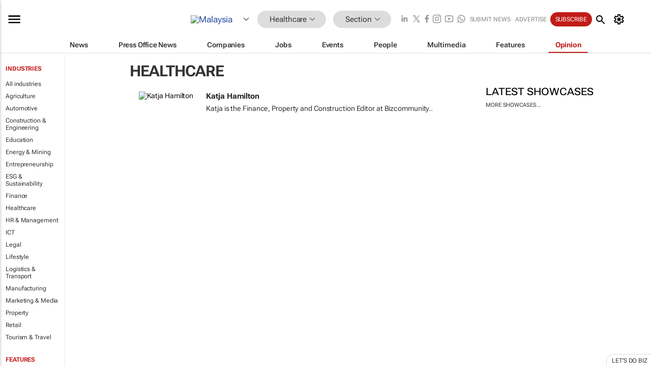

--- FILE ---
content_type: text/html; charset=utf-8
request_url: https://www.google.com/recaptcha/api2/aframe
body_size: 267
content:
<!DOCTYPE HTML><html><head><meta http-equiv="content-type" content="text/html; charset=UTF-8"></head><body><script nonce="Eyz2mMEv8NsVj-Cmkz4v4g">/** Anti-fraud and anti-abuse applications only. See google.com/recaptcha */ try{var clients={'sodar':'https://pagead2.googlesyndication.com/pagead/sodar?'};window.addEventListener("message",function(a){try{if(a.source===window.parent){var b=JSON.parse(a.data);var c=clients[b['id']];if(c){var d=document.createElement('img');d.src=c+b['params']+'&rc='+(localStorage.getItem("rc::a")?sessionStorage.getItem("rc::b"):"");window.document.body.appendChild(d);sessionStorage.setItem("rc::e",parseInt(sessionStorage.getItem("rc::e")||0)+1);localStorage.setItem("rc::h",'1769189105194');}}}catch(b){}});window.parent.postMessage("_grecaptcha_ready", "*");}catch(b){}</script></body></html>

--- FILE ---
content_type: image/svg+xml
request_url: https://www.bizcommunity.com/res/img/icon/share-variant.svg
body_size: 26
content:
<?xml version="1.0" encoding="UTF-8"?><!DOCTYPE svg PUBLIC "-//W3C//DTD SVG 1.1//EN" "http://www.w3.org/Graphics/SVG/1.1/DTD/svg11.dtd"><svg height="24" viewBox="0 0 24 24" width="24" xmlns="http://www.w3.org/2000/svg"><path d="M18,16.08C17.24,16.08 16.56,16.38 16.04,16.85L8.91,12.7C8.96,12.47 9,12.24 9,12C9,11.76 8.96,11.53 8.91,11.3L15.96,7.19C16.5,7.69 17.21,8 18,8A3,3 0 0,0 21,5A3,3 0 0,0 18,2A3,3 0 0,0 15,5C15,5.24 15.04,5.47 15.09,5.7L8.04,9.81C7.5,9.31 6.79,9 6,9A3,3 0 0,0 3,12A3,3 0 0,0 6,15C6.79,15 7.5,14.69 8.04,14.19L15.16,18.34C15.11,18.55 15.08,18.77 15.08,19C15.08,20.61 16.39,21.91 18,21.91C19.61,21.91 20.92,20.61 20.92,19A2.92,2.92 0 0,0 18,16.08Z"/></svg>